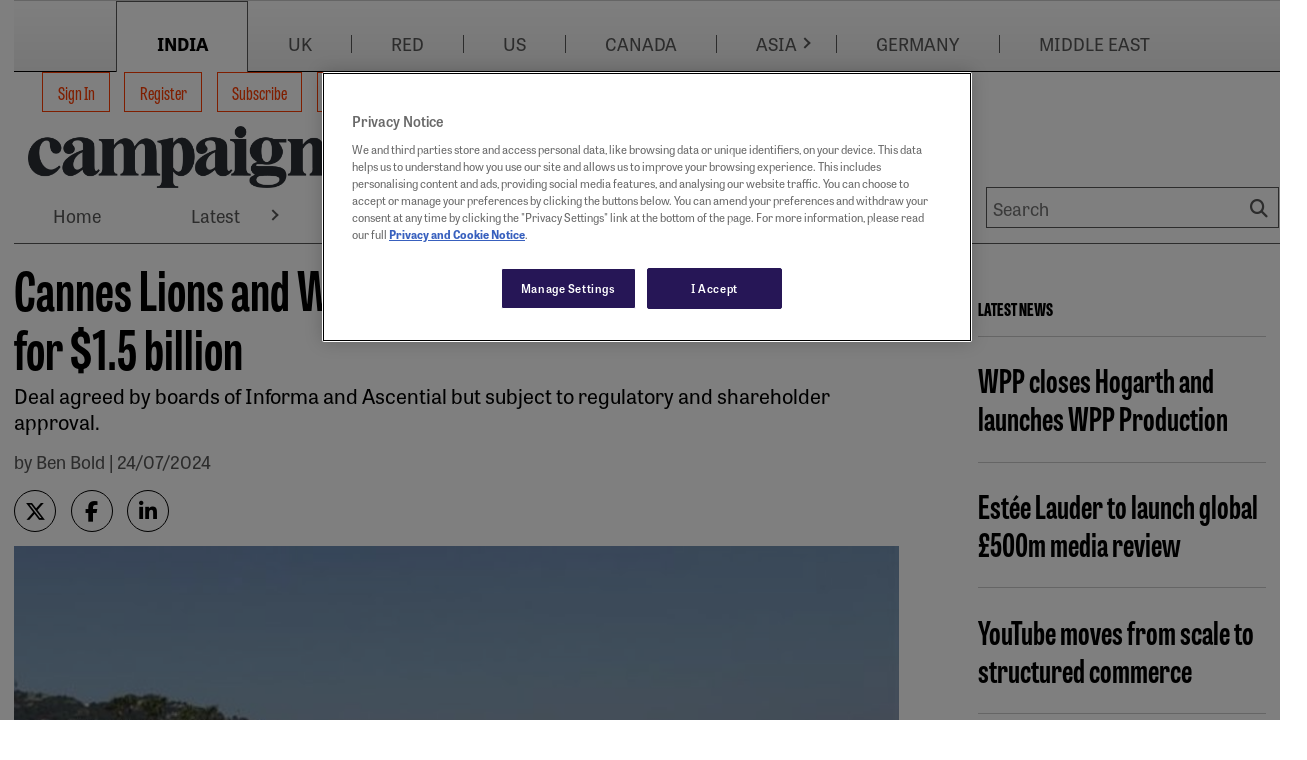

--- FILE ---
content_type: text/html; charset=utf-8
request_url: https://www.campaignindia.in/article/cannes-lions-and-warc-owner-ascential-to-be-acquired-for-1-5-billion/4cdcg8wcd6dhhydgx9nwrp23m3
body_size: 16655
content:
<!DOCTYPE html>
<html lang="en-US">

<head>
    <meta charset="utf-8">
    <title> Cannes Lions and Warc owner Ascential to be acquired for $1.5 billion</title>
    <meta name="viewport" content="width=device-width, initial-scale=1.0 shrink-to-fit=no" />
    <meta content=" Deal agreed by boards of Informa and Ascential but subject to regulatory and shareholder approval.&#xA;&#xA;" name="description" />
<meta content=" Cannes Lions and Warc owner Ascential to be acquired for $1.5 billion" property="og:title" />
<meta content=" Deal agreed by boards of Informa and Ascential but subject to regulatory and shareholder approval.&#xA;&#xA;" property="og:description" />
<meta content="https://www.campaignindia.in/media/default.jpg" property="og:image" />
<meta content="https://www.campaignindia.in/article/cannes-lions-and-warc-owner-ascential-to-be-acquired-for-1-5-billion/4cdcg8wcd6dhhydgx9nwrp23m3" property="og:url" />
<meta content="Campaign India" property="og:site_name" />
<meta content="en-US" property="og:locale" />
<meta content=" Cannes Lions and Warc owner Ascential to be acquired for $1.5 billion" name="twitter:title" />
<meta content=" Deal agreed by boards of Informa and Ascential but subject to regulatory and shareholder approval.&#xA;&#xA;" name="twitter:description" />
<meta content="https://www.campaignindia.in/article/cannes-lions-and-warc-owner-ascential-to-be-acquired-for-1-5-billion/4cdcg8wcd6dhhydgx9nwrp23m3" name="twitter:url" />
    

    <link rel="stylesheet" href="https://use.typekit.net/sye2cug.css">
    <style>
        :root {
            --base-color: #ffffff;
            --copy-color: #000000;
            --primary-color: #ff3d00;
            --recessive-color: #585858;
            --secondary-color: #ff3d00;
            --wpm-scroller-color: #c000ff;
            --pale-background-color: #eeeeee;
            --border-color: #cccccc;
            --pale-error-color: #d9f4ef;
            --confirmation-color: #007500;
            --error-color: #b60000;
            --middle-status-color: #101c56;
            --partner-color: #eeeeee;
            --standard-background-color: #ffffff;
            --highlight-background-color: #ffffff;
            --fontweight-a: 400;
            --fontweight-b: 700;
            --fontweight-c: 800;
            --fontweight-d: 800;
            --fontface-a: tablet-gothic-compressed;
            --fontface-b: tablet-gothic;
            --fontface-c: tablet-gothic-compressed;
            --fontface-d: tablet-gothic;
            --fontface-e: Georgia, Arial, sans-serif;
            --fontface-f: Tahoma, Arial;
            --fontsize-base: 18px;
            --fontsize-mobile-a: 0.8rem;
            --fontsize-mobile-b: 1rem;
            --fontsize-mobile-c: 1.15rem;
            --fontsize-mobile-d: 1.4rem;
            --fontsize-mobile-e: 1.4rem;
            --fontsize-mobile-f: 1.8rem;
            --fontsize-mobile-g: 2.4rem;
            --fontsize-desktop-a: 0.8rem;
            --fontsize-desktop-b: 1rem;
            --fontsize-desktop-c: 1.15rem;
            --fontsize-desktop-d: 1.8rem;
            --fontsize-desktop-e: 2.5rem;
            --fontsize-desktop-f: 3rem;
            --fontsize-desktop-g: 5rem;
            --lineheight-base: 1;
            --lineheight-mobile-a: 1.5;
            --lineheight-mobile-b: 1.5;
            --lineheight-mobile-c: 1.3;
            --lineheight-mobile-d: 1.2;
            --lineheight-mobile-e: 1.2;
            --lineheight-mobile-f: 1.2;
            --lineheight-mobile-g: 1.2;
            --lineheight-desktop-a: 1.5;
            --lineheight-desktop-b: 1.5;
            --lineheight-desktop-c: 1.3;
            --lineheight-desktop-d: 1.2;
            --lineheight-desktop-e: 1.1;
            --lineheight-desktop-f: 1.1;
            --lineheight-desktop-g: 1.1;
            --letterspacing: 0px;
            --siteWidth: 1300px;
            --spacing-base-mobile: 18px;
            --spacing-mobile-a: 0;
            --spacing-mobile-b: 0.3;
            --spacing-mobile-c: 0.8;
            --spacing-mobile-d: 0.8;
            --spacing-mobile-e: 1.4;
            --spacing-mobile-f: 2.2;
            --spacing-mobile-g: 3.3;
            --spacing-base-desktop: 18px;
            --spacing-desktop-a: 0;
            --spacing-desktop-b: 0.3;
            --spacing-desktop-c: 0.8;
            --spacing-desktop-d: 1.4;
            --spacing-desktop-e: 2.2;
            --spacing-desktop-f: 3.3;
            --spacing-desktop-g: 4.4;
        }
    </style>

    
    <link href="https://www.campaignindia.in/article/cannes-lions-and-warc-owner-ascential-to-be-acquired-for-1-5-billion/4cdcg8wcd6dhhydgx9nwrp23m3" rel="canonical" />
    <link rel="stylesheet" href="https://cdnjs.cloudflare.com/ajax/libs/font-awesome/6.7.1/css/all.min.css" integrity="sha512-5Hs3dF2AEPkpNAR7UiOHba+lRSJNeM2ECkwxUIxC1Q/FLycGTbNapWXB4tP889k5T5Ju8fs4b1P5z/iB4nMfSQ==" crossorigin="anonymous" referrerpolicy="no-referrer" />
    <link rel="stylesheet" href="https://cdnjs.cloudflare.com/ajax/libs/OwlCarousel2/2.3.4/assets/owl.carousel.min.css" integrity="sha512-tS3S5qG0BlhnQROyJXvNjeEM4UpMXHrQfTGmbQ1gKmelCxlSEBUaxhRBj/EFTzpbP4RVSrpEikbmdJobCvhE3g==" crossorigin="anonymous" referrerpolicy="no-referrer" />
    <link href="/HbmCoreTheme/css/core.css?v=2026-01-23-12" rel="stylesheet" type="text/css" />
    
    

    <script type="text/javascript" charset="utf-8">
    var ContentInfo = {
      "Site" : {
        "Domain" : "www.campaignindia.in",
        "Path" : "",
        "Name" : "Campaign India"
      },
      "AdInfo": {
        "AdZoneName" : "/HUB",
        "AdHostName" : "campaign.india-hk",
        "SiteCode" : "campaign.india-hk"
      },
      "Article" : {
        "Id" : "4cdcg8wcd6dhhydgx9nwrp23m3",
        "Gated" : "false",
        "Tags" : {
          "Access" : {
            "GroupId" : "4v1asxtsjsw0k3q1v0snjrqtxf",
            "TagIds" : "4bybmymk949ngzzbd3q83gaq5e",
            "TagLabels" : "Free content"
          }
        }
      },
	  "Access": {},
    }

    window.dataLayer = window.dataLayer || [];
    window.dataLayer.push(ContentInfo);
  </script>
    <script type="application/ld+json">
{ "error": "Invalid JSON content in SEO settings" }
</script>
<!-- Google Tag Manager -->
<script>(function(w,d,s,l,i){w[l]=w[l]||[];w[l].push({'gtm.start':
  new Date().getTime(),event:'gtm.js'});var f=d.getElementsByTagName(s)[0],
  j=d.createElement(s),dl=l!='dataLayer'?'&l='+l:'';j.async=true;j.src=
  'https://www.googletagmanager.com/gtm.js?id='+i+dl;f.parentNode.insertBefore(j,f);
  })(window,document,'script','dataLayer','GTM-M6V5WLP4');</script>
<!-- End Google Tag Manager -->

    
    <link href=/media/favicons/favicon-16x16.png rel="shortcut icon" type="image/x-icon" />
 
    
    <link href=/media/favicons/favicon-32x32.png rel="shortcut icon" type="image/x-icon" />
</head>

<body dir="ltr">
 <div id="outerWrap">
 
    

<div class="widget-container">

    <div class="skipToLink__container">
    
    
    
    
    
    <nav class="nestedNav" id="primaryNav" data-cy="">
        <ul class="topNav">
            
        </ul>
    </nav>
</div>

</div>

   

    <div id="container" class="page-main-content-tracked">

      <div id="advertTop">
        
                
                <div 
    class="commercialSlot" 
    id="top_banner1" 
    data-location-code="top_banner1" 
    data-location-target="lb1"
    data-desktop-sizes="728x90|970x90|970x250" 
    data-mobile-sizes="300x50|300x100"
></div>
            
      </div>
      
                
                <div 
    class="commercialSlot" 
    id="skyscraper_left" 
    data-location-code="skyscraper_left" 
    data-location-target="skin-left"
    data-desktop-sizes="288x900" 
    data-mobile-sizes=""
></div>
            
      
                
                <div 
    class="commercialSlot" 
    id="skyscraper_right" 
    data-location-code="skyscraper_right" 
    data-location-target="skin-right"
    data-desktop-sizes="288x901" 
    data-mobile-sizes=""
></div>
            

      <div id="wrap" class="clearfix">
        

<div class="widget-container">

    <div class="widget widget-liquid">
    <div class="widget-body">
        <style> #skyscraper_left,#skyscraper_right{
    z-index: 9999;
}
@media screen and (max-width : 556px) {
  .header__container{
    border: 0;
  }
}
</style>

    </div>
</div>

</div>


<div class="widget-container">

    











<header id="masthead" class="header">
    <div class="header__wrapper">
        
        <nav class="header__topNav" aria-label="Account Actions">
            <div class="header__brandMenu">
                
                
                <div id="brandMenu" class="brandSwitchingBar">
    
    <div class="brandSwitchingBar__inner">

        <!-- Mobile H2 toggle -->
        <h2 class="menuMobileTextForBrandNavbar"><span>Choose Campaign site</span></h2>

        <ul class="nav brandSwitchingBar__nav">
            
            
            
            
  <li class="primaryLink " data-cy="brand-menu">

    
    
    
    







<a href="https://www.campaignindia.in/" data-cy="india" 
 
     
    target="_self"  
    
    
    >
        
    
        INDIA 
    
        
</a>







    
    
    

  </li>


            
            
            
            
            
  <li class="primaryLink " data-cy="brand-menu">

    
    
    
    







<a href="https://www.campaignlive.co.uk/" data-cy="uk" 
 
     
    target="_blank"  
    
        rel="noopener noreferrer"
    
    
    >
        
    
        UK 
    
        
</a>







    
    
    

  </li>


            
            
            
            
            
  <li class="primaryLink " data-cy="brand-menu">

    
    
    
    







<a href="https://www.campaign.red/" data-cy="red" 
 
     
    target="_blank"  
    
        rel="noopener noreferrer"
    
    
    >
        
    
        RED 
    
        
</a>







    
    
    

  </li>


            
            
            
            
            
  <li class="primaryLink " data-cy="brand-menu">

    
    
    
    







<a href="https://www.campaignlive.com/" data-cy="us" 
 
     
    target="_blank"  
    
        rel="noopener noreferrer"
    
    
    >
        
    
        US 
    
        
</a>







    
    
    

  </li>


            
            
            
            
            
  <li class="primaryLink " data-cy="brand-menu">

    
    
    
    







<a href="https://www.campaigncanada.ca/" data-cy="canada" 
 
     
    target="_blank"  
    
        rel="noopener noreferrer"
    
    
    >
        
    
        CANADA 
    
        
</a>







    
    
    

  </li>


            
            
            
            
            
  <li class="primaryLink  dropdown" data-cy="brand-menu">

    
    
    
    







<a href="https://www.campaignasia.com/" data-cy="asia" 
 
     
    target="_blank"  
    
        rel="noopener noreferrer"
    
    
    >
        
    
        ASIA 
    
        
</a>



    
    
    
    
        
            
            
    
    
    
        <div class="arrowIconClass">
        <a href="#" class="arrowIcon" aria-expanded="false" aria-controls="Features-sub-nav"> <i></i></a>
        </div>
    





    
    
    
      

      
      
        
          
          

      
      
        <nav class="subNav">
          <ul>
            
            
              
                  
                  
  <li class="primaryLink " data-cy="">

    
    
    
    







<a href="https://www.campaignchina.com/" data-cy="china" 
 
     
    target="_self"  
    
    
    >
        
    
        China 
    
        
</a>







    
    
    

  </li>


              
          
              
                  
                  
  <li class="primaryLink " data-cy="">

    
    
    
    







<a href="https://www.campaignasia.com/" data-cy="asia-pacific" 
 
     
    target="_self"  
    
    
    >
        
    
        Asia-Pacific 
    
        
</a>







    
    
    

  </li>


              
          
              
                  
                  
  <li class="primaryLink " data-cy="">

    
    
    
    







<a href="https://www.campaignindonesia.id/" data-cy="indonesia" 
 
     
    target="_self"  
    
    
    >
        
    
        Indonesia 
    
        
</a>







    
    
    

  </li>


              
          
              
                  
                  
  <li class="primaryLink " data-cy="">

    
    
    
    







<a href="https://www.campaignjapan.com/" data-cy="japan" 
 
     
    target="_self"  
    
    
    >
        
    
        Japan 
    
        
</a>







    
    
    

  </li>


              
          
          </ul>
        </nav>
      

    

  </li>


            
            
            
            
            
  <li class="primaryLink " data-cy="brand-menu">

    
    
    
    







<a href="https://campaigngermany.de/" data-cy="germany" 
 
     
    target="_self"  
    
    
    >
        
    
        GERMANY 
    
        
</a>







    
    
    

  </li>


            
            
            
            
            
  <li class="primaryLink " data-cy="brand-menu">

    
    
    
    







<a href="https://campaignme.com/" data-cy="middle east" 
 
     
    target="_self"  
    
    
    >
        
    
        MIDDLE EAST 
    
        
</a>







    
    
    

  </li>


            
            
        </ul>
    </div>
</div>
            </div>
        </nav>
        
        <div class="header__container">
            <div class="header__mobileNav">
                <div class="header__mobileLogo">
                    







	
		<figure class="figure  ">
			<a href="https://www.campaignindia.in/" target="_self">
				<img src="https://www.campaignindia.in/media/mediafields/Image/45rvfpm0nba99r3xhqw77yr8c7/06fe2752.png" class="figure-img img-fluid"
					alt="Campaign India" />
			</a>
			
		</figure>
	

                </div>
                <button type="button" class="header__mobileSearchToggle" aria-label="Show search field"></button>
                <button type="button" class="header__mobileNavToggle" aria-label="Open menu"></button>
            </div>
            <div class="header__container--inner">
                <div class="header__logoWithNav ">
                    <div class="header__brandLogo">
                        







	
		<figure class="figure  ">
			<a href="https://www.campaignindia.in/" target="_self">
				<img src="https://www.campaignindia.in/media/mediafields/Image/45rvfpm0nba99r3xhqw77yr8c7/06fe2752.png" class="figure-img img-fluid"
					alt="Campaign India" />
			</a>
			
		</figure>
	

                    </div>
                    
                    
                    <!-- TEMPLATE: Menu-SiteMenu.liquid -->
<nav id="siteMenu">
    <ul class="nav">
		
		
		
		
		
			
  <li class="primaryLink " data-cy="site-menu">

    
    
    
    




    
    
       
    
    
        <form action="/OrchardCore.Users/ExternalAuthentications/ExternalLogin" method="post" class="form-horizontal no-multisubmit d-inline">
            <input name="__RequestVerificationToken" type="hidden" value="CfDJ8OrSrT2gHapGsYxzbSbnPI1TZKuuugjOF-MmL1GpGatU2GtYk4nio_HDG8D9K5UJ_A7yn2JMjIQIiyf5qLvG0zH6P8vjETnSOTyefLw-w5YmANFISyOPx-fg3gLWia05VT6pWYZPtxezqPuk62bWvL8" />
            <input type="hidden" name="provider" value="OpenIdConnect" />
            <input type="hidden" name="returnUrl" value="/article/cannes-lions-and-warc-owner-ascential-to-be-acquired-for-1-5-billion/4cdcg8wcd6dhhydgx9nwrp23m3" />
            <button type="submit" 
                    class="btn btn-link nav-link" 
                    title="Log in using your external account">
                Sign In
            </button>
        </form>
    




    
    
    

  </li>


		
		
		
		
		
		
			
  <li class="primaryLink " data-cy="site-menu">

    
    
    
    




  



  
    <a class="nav-link" href="https://www.campaignindia.in/register/basic">
      Register
    </a>
  


    
    
    

  </li>


		
		
		
		
		
		
			
  <li class="primaryLink " data-cy="site-menu">

    
    
    
    





<a href="/subscribe"
    >
    Subscribe 
</a>



    
    
    

  </li>


		
		
		
		
		
		
			
  <li class="primaryLink " data-cy="site-menu">

    
    
    
    





<a href="/bulletins"
    >
    Bulletins sign-up 
</a>



    
    
    

  </li>


		
		
	</ul>
</nav>
                    
                    
                    <div class="header__brandMenuSticky">
                    
                    
                        <div id="brandMenu" class="brandSwitchingBar">
    
    <div class="brandSwitchingBar__inner">

        <!-- Mobile H2 toggle -->
        <h2 class="menuMobileTextForBrandNavbar"><span>Choose Campaign site</span></h2>

        <ul class="nav brandSwitchingBar__nav">
            
            
            
            
  <li class="primaryLink " data-cy="brand-menu">

    
    
    
    







<a href="https://www.campaignindia.in/" data-cy="india" 
 
     
    target="_self"  
    
    
    >
        
    
        INDIA 
    
        
</a>







    
    
    

  </li>


            
            
            
            
            
  <li class="primaryLink " data-cy="brand-menu">

    
    
    
    







<a href="https://www.campaignlive.co.uk/" data-cy="uk" 
 
     
    target="_blank"  
    
        rel="noopener noreferrer"
    
    
    >
        
    
        UK 
    
        
</a>







    
    
    

  </li>


            
            
            
            
            
  <li class="primaryLink " data-cy="brand-menu">

    
    
    
    







<a href="https://www.campaign.red/" data-cy="red" 
 
     
    target="_blank"  
    
        rel="noopener noreferrer"
    
    
    >
        
    
        RED 
    
        
</a>







    
    
    

  </li>


            
            
            
            
            
  <li class="primaryLink " data-cy="brand-menu">

    
    
    
    







<a href="https://www.campaignlive.com/" data-cy="us" 
 
     
    target="_blank"  
    
        rel="noopener noreferrer"
    
    
    >
        
    
        US 
    
        
</a>







    
    
    

  </li>


            
            
            
            
            
  <li class="primaryLink " data-cy="brand-menu">

    
    
    
    







<a href="https://www.campaigncanada.ca/" data-cy="canada" 
 
     
    target="_blank"  
    
        rel="noopener noreferrer"
    
    
    >
        
    
        CANADA 
    
        
</a>







    
    
    

  </li>


            
            
            
            
            
  <li class="primaryLink  dropdown" data-cy="brand-menu">

    
    
    
    







<a href="https://www.campaignasia.com/" data-cy="asia" 
 
     
    target="_blank"  
    
        rel="noopener noreferrer"
    
    
    >
        
    
        ASIA 
    
        
</a>



    
    
    
    
        
            
            
    
    
    
        <div class="arrowIconClass">
        <a href="#" class="arrowIcon" aria-expanded="false" aria-controls="Features-sub-nav"> <i></i></a>
        </div>
    





    
    
    
      

      
      
        
          
          

      
      
        <nav class="subNav">
          <ul>
            
            
              
                  
                  
  <li class="primaryLink " data-cy="">

    
    
    
    







<a href="https://www.campaignchina.com/" data-cy="china" 
 
     
    target="_self"  
    
    
    >
        
    
        China 
    
        
</a>







    
    
    

  </li>


              
          
              
                  
                  
  <li class="primaryLink " data-cy="">

    
    
    
    







<a href="https://www.campaignasia.com/" data-cy="asia-pacific" 
 
     
    target="_self"  
    
    
    >
        
    
        Asia-Pacific 
    
        
</a>







    
    
    

  </li>


              
          
              
                  
                  
  <li class="primaryLink " data-cy="">

    
    
    
    







<a href="https://www.campaignindonesia.id/" data-cy="indonesia" 
 
     
    target="_self"  
    
    
    >
        
    
        Indonesia 
    
        
</a>







    
    
    

  </li>


              
          
              
                  
                  
  <li class="primaryLink " data-cy="">

    
    
    
    







<a href="https://www.campaignjapan.com/" data-cy="japan" 
 
     
    target="_self"  
    
    
    >
        
    
        Japan 
    
        
</a>







    
    
    

  </li>


              
          
          </ul>
        </nav>
      

    

  </li>


            
            
            
            
            
  <li class="primaryLink " data-cy="brand-menu">

    
    
    
    







<a href="https://campaigngermany.de/" data-cy="germany" 
 
     
    target="_self"  
    
    
    >
        
    
        GERMANY 
    
        
</a>







    
    
    

  </li>


            
            
            
            
            
  <li class="primaryLink " data-cy="brand-menu">

    
    
    
    







<a href="https://campaignme.com/" data-cy="middle east" 
 
     
    target="_self"  
    
    
    >
        
    
        MIDDLE EAST 
    
        
</a>







    
    
    

  </li>


            
            
        </ul>
    </div>
</div>
                    </div>
                    
                </div>
                
                <div class="header__siteLogo">
                    







	
		<figure class="figure  ">
			<a href="https://www.campaignindia.in/" target="_self">
				<img src="https://www.campaignindia.in/media/mediafields/Image/45rvfpm0nba99r3xhqw77yr8c7/06fe2752.png" class="figure-img img-fluid"
					alt="Campaign India" />
			</a>
			
		</figure>
	

                </div>
                <div class="header__mainMenu">
                
                    
                    
<nav class="nestedNav" id="primaryNav" data-cy="accountNav">
<ul class="topNav">
    
        
        
  <li class="primaryLink " data-cy="main-menu">

    
    
    
    







<a href="https://www.campaignindia.in/" data-cy="home" 
 
     
    target="_self"  
    
    
    >
        
    
        Home 
    
        
</a>







    
    
    

  </li>


    
        
        
  <li class="primaryLink  dropdown" data-cy="main-menu">

    
    
    
    







<a href="https://www.campaignindia.in/latest" data-cy="latest" 
 
     
    
    
    >
        
    
        Latest 
    
        
</a>



    
    
    
    
        
            
            
    
    
    
        <div class="arrowIconClass">
        <a href="#" class="arrowIcon" aria-expanded="false" aria-controls="Features-sub-nav"> <i></i></a>
        </div>
    





    
    
    
      

      
      
        
          
          

      
      
        <nav class="subNav">
          <ul>
            
            
              
                  
                  
  <li class="primaryLink " data-cy="">

    
    
    
    







<a href="https://www.campaignindia.in/latest/account-moves" data-cy="account moves" 
 
     
    target="_self"  
    
    
    >
        
    
        Account Moves 
    
        
</a>







    
    
    

  </li>


              
          
              
                  
                  
  <li class="primaryLink " data-cy="">

    
    
    
    







<a href="https://www.campaignindia.in/latest/new-campaigns" data-cy="new campaigns" 
 
     
    
    
    >
        
    
        New Campaigns 
    
        
</a>







    
    
    

  </li>


              
          
              
                  
                  
  <li class="primaryLink " data-cy="">

    
    
    
    







<a href="https://www.campaignindia.in/latest/new-launches" data-cy="new launches" 
 
     
    target="_self"  
    
    
    >
        
    
        New Launches 
    
        
</a>







    
    
    

  </li>


              
          
              
                  
                  
  <li class="primaryLink " data-cy="">

    
    
    
    







<a href="https://www.campaignindia.in/latest/people-moves" data-cy="people moves" 
 
     
    
    
    >
        
    
        People Moves 
    
        
</a>







    
    
    

  </li>


              
          
          </ul>
        </nav>
      

    

  </li>


    
        
        
  <li class="primaryLink  dropdown" data-cy="main-menu">

    
    
    
    







<a href="https://www.campaignindia.in/news" data-cy="news" 
 
     
    
    
    >
        
    
        News 
    
        
</a>



    
    
    
    
        
            
            
    
    
    
        <div class="arrowIconClass">
        <a href="#" class="arrowIcon" aria-expanded="false" aria-controls="Features-sub-nav"> <i></i></a>
        </div>
    





    
    
    
      

      
      
        
          
          

      
      
        <nav class="subNav">
          <ul>
            
            
              
                  
                  
  <li class="primaryLink " data-cy="">

    
    
    
    







<a href="https://www.campaignindia.in/news/agencies" data-cy="agencies" 
 
     
    target="_self"  
    
    
    >
        
    
        Agencies 
    
        
</a>







    
    
    

  </li>


              
          
              
                  
                  
  <li class="primaryLink " data-cy="">

    
    
    
    







<a href="https://www.campaignindia.in/news/brands" data-cy="brands" 
 
     
    target="_self"  
    
    
    >
        
    
        Brands 
    
        
</a>







    
    
    

  </li>


              
          
              
                  
                  
  <li class="primaryLink " data-cy="">

    
    
    
    







<a href="https://www.campaignindia.in/news/creators" data-cy="creators" 
 
     
    
    
    >
        
    
        Creators 
    
        
</a>







    
    
    

  </li>


              
          
              
                  
                  
  <li class="primaryLink " data-cy="">

    
    
    
    







<a href="https://www.campaignindia.in/news/digital" data-cy="digital" 
 
     
    
    
    >
        
    
        Digital 
    
        
</a>







    
    
    

  </li>


              
          
              
                  
                  
  <li class="primaryLink " data-cy="">

    
    
    
    







<a href="https://www.campaignindia.in/news/media" data-cy="media" 
 
     
    
    
    >
        
    
        Media 
    
        
</a>







    
    
    

  </li>


              
          
              
                  
                  
  <li class="primaryLink " data-cy="">

    
    
    
    







<a href="https://www.campaignindia.in/news/pr" data-cy="pr" 
 
     
    
    
    >
        
    
        PR 
    
        
</a>







    
    
    

  </li>


              
          
              
                  
                  
  <li class="primaryLink " data-cy="">

    
    
    
    







<a href="https://www.campaignindia.in/news/regional" data-cy="regional" 
 
     
    
    
    >
        
    
        Regional 
    
        
</a>







    
    
    

  </li>


              
          
              
                  
                  
  <li class="primaryLink " data-cy="">

    
    
    
    







<a href="https://www.campaignindia.in/news/sports" data-cy="sports" 
 
     
    
    
    >
        
    
        Sports 
    
        
</a>







    
    
    

  </li>


              
          
              
                  
                  
  <li class="primaryLink " data-cy="">

    
    
    
    







<a href="https://www.campaignindia.in/news/technology" data-cy="technology" 
 
     
    
    
    >
        
    
        Technology 
    
        
</a>







    
    
    

  </li>


              
          
          </ul>
        </nav>
      

    

  </li>


    
        
        
  <li class="primaryLink  dropdown" data-cy="main-menu">

    
    
    
    







<a href="https://www.campaignindia.in/in-depth" data-cy="in-depth" 
 
     
    
    
    >
        
    
        In-Depth 
    
        
</a>



    
    
    
    
        
            
            
    
    
    
        <div class="arrowIconClass">
        <a href="#" class="arrowIcon" aria-expanded="false" aria-controls="Features-sub-nav"> <i></i></a>
        </div>
    





    
    
    
      

      
      
        
          
          

      
      
        <nav class="subNav">
          <ul>
            
            
              
                  
                  
  <li class="primaryLink " data-cy="">

    
    
    
    







<a href="https://www.campaignindia.in/in-depth/features" data-cy="features" 
 
     
    
    
    >
        
    
        Features 
    
        
</a>







    
    
    

  </li>


              
          
              
                  
                  
  <li class="primaryLink " data-cy="">

    
    
    
    







<a href="https://www.campaignindia.in/in-depth/industry-reports" data-cy="industry reports" 
 
     
    
    
    >
        
    
        Industry Reports 
    
        
</a>







    
    
    

  </li>


              
          
              
                  
                  
  <li class="primaryLink " data-cy="">

    
    
    
    







<a href="https://www.campaignindia.in/in-depth/interviews" data-cy="interviews" 
 
     
    target="_self"  
    
    
    >
        
    
        Interviews 
    
        
</a>







    
    
    

  </li>


              
          
              
                  
                  
  <li class="primaryLink " data-cy="">

    
    
    
    







<a href="https://www.campaignindia.in/in-depth/the-big-question" data-cy="the big question" 
 
     
    
    
    >
        
    
        The Big Question 
    
        
</a>







    
    
    

  </li>


              
          
          </ul>
        </nav>
      

    

  </li>


    
        
        
  <li class="primaryLink  dropdown" data-cy="main-menu">

    
    
    
    







<a href="https://www.campaignindia.in/opinion" data-cy="opinion" 
 
     
    target="_self"  
    
    
    >
        
    
        Opinion 
    
        
</a>



    
    
    
    
        
            
            
    
    
    
        <div class="arrowIconClass">
        <a href="#" class="arrowIcon" aria-expanded="false" aria-controls="Features-sub-nav"> <i></i></a>
        </div>
    





    
    
    
      

      
      
        
          
          

      
      
        <nav class="subNav">
          <ul>
            
            
              
                  
                  
  <li class="primaryLink " data-cy="">

    
    
    
    







<a href="https://www.campaignindia.in/opinion/brands" data-cy="brands" 
 
     
    target="_self"  
    
    
    >
        
    
        Brands 
    
        
</a>







    
    
    

  </li>


              
          
              
                  
                  
  <li class="primaryLink " data-cy="">

    
    
    
    







<a href="https://www.campaignindia.in/opinion/creative" data-cy="creative" 
 
     
    target="_self"  
    
    
    >
        
    
        Creative 
    
        
</a>







    
    
    

  </li>


              
          
              
                  
                  
  <li class="primaryLink " data-cy="">

    
    
    
    







<a href="https://www.campaignindia.in/opinion/media" data-cy="media" 
 
     
    target="_self"  
    
    
    >
        
    
        Media 
    
        
</a>







    
    
    

  </li>


              
          
              
                  
                  
  <li class="primaryLink " data-cy="">

    
    
    
    







<a href="https://www.campaignindia.in/opinion/people-and-culture" data-cy="people &amp; culture" 
 
     
    target="_self"  
    
    
    >
        
    
        People &amp; Culture 
    
        
</a>







    
    
    

  </li>


              
          
              
                  
                  
  <li class="primaryLink " data-cy="">

    
    
    
    







<a href="https://www.campaignindia.in/opinion/pr" data-cy="pr" 
 
     
    target="_self"  
    
    
    >
        
    
        PR 
    
        
</a>







    
    
    

  </li>


              
          
              
                  
                  
  <li class="primaryLink " data-cy="">

    
    
    
    







<a href="https://www.campaignindia.in/opinion/technology" data-cy="technology" 
 
     
    target="_self"  
    
    
    >
        
    
        Technology 
    
        
</a>







    
    
    

  </li>


              
          
          </ul>
        </nav>
      

    

  </li>


    
        
        
  <li class="primaryLink " data-cy="main-menu">

    
    
    
    







<a href="https://www.campaignindia.in/the-work" data-cy="the work" 
 
     
    target="_self"  
    
    
    >
        
    
        The Work 
    
        
</a>







    
    
    

  </li>


    
        
        
  <li class="primaryLink  dropdown" data-cy="main-menu">

    
    
    
    







<a href="https://www.campaignindia.in/podcasts" data-cy="podcasts" 
 
     
    target="_self"  
    
    
    >
        
    
        Podcasts 
    
        
</a>



    
    
    
    
        
            
            
    
    
    
        <div class="arrowIconClass">
        <a href="#" class="arrowIcon" aria-expanded="false" aria-controls="Features-sub-nav"> <i></i></a>
        </div>
    





    
    
    
      

      
      
        
          
          

      
      
        <nav class="subNav">
          <ul>
            
            
              
                  
                  
  <li class="primaryLink " data-cy="">

    
    
    
    







<a href="https://www.campaignindia.in/podcasts/agency-architect" data-cy="agency architect" 
 
     
    target="_self"  
    
    
    >
        
    
        Agency Architect 
    
        
</a>







    
    
    

  </li>


              
          
              
                  
                  
  <li class="primaryLink " data-cy="">

    
    
    
    







<a href="https://www.campaignindia.in/podcasts/big-brand-bets" data-cy="big brand bets" 
 
     
    target="_self"  
    
    
    >
        
    
        Big Brand Bets 
    
        
</a>







    
    
    

  </li>


              
          
              
                  
                  
  <li class="primaryLink " data-cy="">

    
    
    
    







<a href="https://www.campaignindia.in/podcasts/campaign-unscripted" data-cy="campaign unscripted" 
 
     
    target="_self"  
    
    
    >
        
    
        Campaign Unscripted 
    
        
</a>







    
    
    

  </li>


              
          
          </ul>
        </nav>
      

    

  </li>


    
        
        
  <li class="primaryLink " data-cy="main-menu">

    
    
    
    







<a href="https://www.campaignindia.in/events" data-cy="events" 
 
     
    target="_self"  
    
    
    >
        
    
        Events 
    
        
</a>







    
    
    

  </li>


    
</ul>
</nav>
                    
                    <div class="header__siteSearch">
                        <form action="/search" class="header__siteSearch__searchForm" id="topSearchForm" method="get">
                            <div class="header__siteSearch__searchFields">
                                <label for="searchPhrase">Search</label>
                                <input class="header__siteSearch__searchPhrase" id="searchPhrase" data-cy="searchPhrase" name="Terms"
                                    placeholder="Search" type="text" value="">
                                <button type="submit" data-cy="headerSearch" class="header__siteSearch__searchSubmit"
                                    aria-label="Search">Search</button>
                            </div>
                        </form>
                    </div>
                    
                </div>
                
            </div>
        </div>
        
    </div>
</header>
</div>

      </div>
      

<div class="article article--template" data-cy="article">

<section class="flow" ><div class="widget widget-size-100 widget-align-justify"><section class="container container--contained  widget-size-100 widget-align-justify container--padded" style="background-color:transparent"><section class="flow" ><div class="widget widget-size-75 widget-align-justify"><section class="container container--contained  widget-size-75 widget-align-justify" style="background-color:transparent"><section class="flow" ><div class="widget widget-size-100 widget-align-justify"><section id="main">
	
	
	
	

	<article class="articleDetail" data-cy="articleDetail">
		
		
		
		<div class="">
			<div class="">
				
			</div>
			<header>
				<h1 data-cy="articleHeading">Cannes Lions and Warc owner Ascential to be acquired for $1.5 billion</h1>

				
				<p class="summary" data-cy="articleSummary">Deal agreed by boards of Informa and Ascential but subject to regulatory and shareholder approval.&#xA;&#xA;</p>
				

				

				



				<p class="byline">
					

					
					
					
					
					
					by
					
					
					
					
						<span class="authorName" data-cy="articleAuthor">Ben Bold</span>
						
					
					
					
					

					
					
					

					
					
					|
					

					
					
					<span data-cy="articleDate">24/07/2024</span>
					

					
				</p>
			</header>

			<!-- To Do: Share to Links(Pending) -->
			<div class="SocialMediaPaywall">
				<aside class="socialTools">
					<ul class="socialShare">
						
						
						
						

						<li class="socialShare__item">
							<a data-cy="articleTwitter"
							   href="https://twitter.com/intent/tweet?text=Cannes&#x2B;Lions&#x2B;and&#x2B;Warc&#x2B;owner&#x2B;Ascential&#x2B;to&#x2B;be&#x2B;acquired&#x2B;for&#x2B;%241.5&#x2B;billion&url=https%3A%2F%2Fwww.campaignindia.in%2Farticle%2Fcannes-lions-and-warc-owner-ascential-to-be-acquired-for-1-5-billion%2F4cdcg8wcd6dhhydgx9nwrp23m3"
							   target="_blank"
							   class="fa-brands fa-x-twitter"
							   rel="noopener noreferrer"
							   aria-label="Share on Twitter">
								Share article on Twitter
							</a>
						</li>

						<li class="socialShare__item">
							<a data-cy="articleFacebook"
							   href="https://www.facebook.com/sharer/sharer.php?u=https%3A%2F%2Fwww.campaignindia.in%2Farticle%2Fcannes-lions-and-warc-owner-ascential-to-be-acquired-for-1-5-billion%2F4cdcg8wcd6dhhydgx9nwrp23m3"
							   target="_blank"
							   class="fa-brands fa-facebook-f"
							   rel="noopener noreferrer"
							   aria-label="Share on Facebook">
								Share article on Facebook
							</a>
						</li>

						<li class="socialShare__item">
							<a data-cy="articleLinkedin"
							   href="https://www.linkedin.com/sharing/share-offsite/?url=https%3A%2F%2Fwww.campaignindia.in%2Farticle%2Fcannes-lions-and-warc-owner-ascential-to-be-acquired-for-1-5-billion%2F4cdcg8wcd6dhhydgx9nwrp23m3"
							   target="_blank"
							   class="fa-brands fa-linkedin-in"
							   rel="noopener noreferrer"
							   aria-label="Share on LinkedIn">
								Share article on LinkedIn
							</a>
						</li>
					</ul>

				</aside>
			</div>

			
			
			

			

			


			
			
			
			


			

			
			
			

			
			
			
			
			
			
			

			

			

			
			
			
			




	<figure class="imageAsset">
		
		<img src="/media/CIN/Cnnes.jpg" alt="" srcset="
						/media/CIN/Cnnes.jpg?width=300 300w, 
						/media/CIN/Cnnes.jpg?width=460 460w, 
						/media/CIN/Cnnes.jpg?width=750 750w, 
						/media/CIN/Cnnes.jpg?width=1248 1248w, 
						/media/CIN/Cnnes.jpg?width=1272 1272w, 
						/media/CIN/Cnnes.jpg?width=1600 1600w" sizes="(min-width: px) px, 
							(min-width: 768px) 500px, 
							(min-width: 480px) 750px, 
							(min-width: 320px) 460px, 
							(min-width: 0px) 300px" data-cy="articleImage" />
		
			<figcaption class="imageAsset__container">
				
					<span class="imageAsset__caption">Cannes Lions: takes place on the French Riviera.</span>
					<hr class="imageAsset__hr" />
				
				
			</figcaption>
		
	</figure>

			
			

			
			
			
			
			<div id="articleBody" class="ArticleBodyPaywall" data-cy="articleBody">
				


        <div class="split-part-1" style="margin-bottom: 20px;">
            <p>
	Ascential, the owner of Cannes Lions and Warc, is to be acquired by publisher and events group Informa for a cash offer of $1.5 billion (&pound;1.16 billion).</p>
<p>
	The boards of both Ascential and Informa have agreed to the terms of a recommended offer of 568p per share. It values the company at&nbsp;$1.5 billion&nbsp;(&pound;1.16 billion) &ldquo;on a fully diluted basis&rdquo;.</p>
        </div>
<div></div>            <div class="split-part-2">
                
<p>
	Shares in Ascential closed yesterday at 446.8p, a rise of more than 20%. Today&rsquo;s news of the agreement has sent the share price up 26% to 564.5p at the time of writing.</p>
<p>
	Informa is a FTSE 100-listed British-owned publisher, business intelligence and exhibitions group that owns some of the biggest exhibition properties in the world, including the Fort Lauderdale Boat Show and Arab Health. Informa said it expects significant revenue opportunities from the acquisition, including via cross-selling and expansion into fast-growth economies where it has a foothold; around $15.5 million in annual cost savings; and efficiency improvements by combining Ascential with its operating platform.&nbsp;</p>
<p>
	Ascential, which was previously known as Emap, is a FTSE 250 company that owns Cannes Lions Festival of Creativity and financial conference Money 20/20. The Cannes Lions division generated revenues of $169.3 million and an adjusted Ebitda of $71.88 million for the year ending 2023. It comprises Cannes Lions (which earned $130.5 million in revenues in 2023), Warc $29.72 million, Contagious $7.7 million and Acuity Pricing $5.17 million.</p>
<p>
	It generates revenues from delegates, sponsorship and award entries. It also owns first-party data that the festival has accrued during its 70-year history, which it said has &ldquo;allowed it to develop new products that offer valuable data, analytics and insights to customers on a subscription basis&rdquo;. Cannes Lions also sells advisory services around creative marketing and effectiveness.</p>
<p>
	Last year,&nbsp;<a href="https://www.campaignlive.co.uk/article/omnicom-makes-biggest-ever-acquisition-900m-deal-ascentials-flywheel/1845623" rel="noopener" target="_blank">the business sold digital commerce business Flywheel to ad group Omnicom in a deal worth $900 m</a><a href="http://www.campaignlive.co.uk/article/omnicom-makes-biggest-ever-acquisition-900m-deal-ascentials-flywheel/1845623" target="_blank">illion,</a> marking the US agency group&rsquo;s largest acquisition in its history. In another deal, it sold its fashion trends business WGSN to private equity firm Apax Partners. In January 2023, it announced plans to spin off its digital commerce arm.</p>
<p>
	Stephen Carter, chief executive of Informa, said the company was &quot;in the business of creating, nurturing and growing world-class B2B brands.&quot;</p>
<p>
	He continued: &quot;Lions and Money20/20 are outstanding examples of such brands. Combined, we can expand them into more sectors, accelerate growth and take advantage of new opportunities.</p>
<p>
	&quot;Informa has the operating platform and capacity. We have international reach into growth sectors. We have IIRIS, our first-party data platform, and we have an understanding of both the fintech and marketing sectors.</p>
<div>
	<p>
		&quot;These strengths make us ideally placed to capture the growth and acceleration opportunities available to both Lions and Money 20/20.&quot;</p>
	<p>
		Philip Thomas, Ascential&rsquo;s chief executive, added that he was &quot;proud of all of Ascential&#39;s brands, and the people who work so hard to deliver for them every day&quot;.</p>
	<p>
		He added: &quot;Our two divisions, Lions and Money20/20, have transformed how our customers around the world experience events, and benefit from both digital intelligence and advisory services. The value our businesses bring to their respective industries is clear, as is the regard in which they are held by Informa.</p>
	<p>
		&ldquo;Informa is a highly respected business, famed for its expertise in B2B events, strong, ethical culture and commitment to innovation. This offer will not only deliver substantial value for our shareholders but also, together with Informa&#39;s international footprint and extensive capabilities in data and analytics, will unlock further growth opportunities for our brands and our people.&quot;</p>
	<p>
		The deal is subject to regulatory approval, as well as agreement from both companies&rsquo; shareholders &ndash; &ldquo;the requisite majority of [Informa&rsquo;s] scheme shareholders at the court meeting and Ascential shareholders at the general meeting&rdquo;.</p>
	<p>
		An analyst note issued by HSBC yesterday said of the then-prospective deal that &ldquo;one of the key investor debates around Ascential was whether it had the scale to remain independent in a sector that has drawn considerable interest from private equity and trade buyers&rdquo;.</p>
</div>
<p>
	&nbsp;</p>

            </div>


			</div>

			
			
			

			


			
			

			
			


			

			



			

			
			

			

			
			


		</div>
	</article>
</section>
</div><div class="widget widget-size-100 widget-align-justify">         <article class="widget  ">
                <div class="container">


<section class="contentListContainer contentListContainer--grid articleModule genericModule" data-cy="contentListContainer--grid">

    <!-- Render Header Field -->
        <header class="widget__title">
            <h2 style="text-align: justify; margin-right: 0; margin-bottom: 0; margin-left: 0; padding: 0; border: 0; outline: 0; font-size: 1.11111rem; vertical-align: middle; background-image: initial; background-position: initial; background-size: initial; background-repeat: initial; background-attachment: initial; background-origin: initial; background-clip: initial; line-height: 1.16; text-transform: uppercase; color: rgba(28, 28, 28, 1); display: table-cell; height: 70px; width: 825px; font-family: Lato, &quot;Noto Sans CJK JP&quot;, &quot;Noto Sans SC&quot;, Helvetica, Arial, &quot;Hiragino Kaku Gothic&quot;, Osaka, Meiryo, &quot;MS PGothic&quot;, &quot;PingFang SC&quot;, &quot;Heiti SC&quot;, &quot;Apple LiGothic&quot;, &quot;Microsoft YaHei&quot;, SimHei, NSimSun, sans-serif">Related Articles</h2>
        </header>

    <div class="item-count" aria-hidden="true"></div>

    <div class="contentList contentList--grid">
            <div class="contentList__item contentList__item--imageleft" data-cy="contentList__item">

                <div class="contentList__copy text-black">
                    <a href="https://www.campaignindia.in/article/omnicom-reveals-huge-agency-shake-up-unveils-new-leadership-cuts-4-000-jobs/4e9ht4dq61nxjyb54k45a2kbc8"   class="storyLink">
                        <h3>
Omnicom reveals huge agency shake-up, unveils new leadership, cuts 4,000 jobs                        </h3>

                            <figure class="contentList__image contentList__image--left">
                                <img src="https://www.campaignindia.in/media/mediafields/ArticleImage/1dab740d.jpg"
                                     srcset="https://www.campaignindia.in/media/mediafields/ArticleImage/1dab740d.jpg?width=300 300w,
                                             https://www.campaignindia.in/media/mediafields/ArticleImage/1dab740d.jpg?width=460 460w,
                                             https://www.campaignindia.in/media/mediafields/ArticleImage/1dab740d.jpg?width=750 750w,
                                             https://www.campaignindia.in/media/mediafields/ArticleImage/1dab740d.jpg?width=1248 1248w,
                                             https://www.campaignindia.in/media/mediafields/ArticleImage/1dab740d.jpg?width=1272 1272w,
                                             https://www.campaignindia.in/media/mediafields/ArticleImage/1dab740d.jpg?width=1600 1600w"
                                     sizes="(min-width: 1300px px) 1300 px,
                                            (min-width: 768px) 500px,
                                            (min-width: 480px) 750px,
                                            (min-width: 320px) 460px,
                                            (min-width: 0px) 300px"
                                     data-cy="articleImage" />
                            </figure>
                    </a>
                </div>
            </div>
            <div class="contentList__item contentList__item--imageleft" data-cy="contentList__item">

                <div class="contentList__copy text-black">
                    <a href="https://www.campaignindia.in/article/omnicom-ipg-is-now-one-company-the-tough-questions-clients-should-be-asking/4yz5px0mk6h1s4f0qgwcjqn2dg"   class="storyLink">
                        <h3>
Omnicom-IPG is now one company. The tough questions clients should be asking                        </h3>

                            <figure class="contentList__image contentList__image--left">
                                <img src="https://www.campaignindia.in/media/CIN/20251128052839_Untitled%20design%20%287%29.jpg"
                                     srcset="https://www.campaignindia.in/media/CIN/20251128052839_Untitled%20design%20%287%29.jpg?width=300 300w,
                                             https://www.campaignindia.in/media/CIN/20251128052839_Untitled%20design%20%287%29.jpg?width=460 460w,
                                             https://www.campaignindia.in/media/CIN/20251128052839_Untitled%20design%20%287%29.jpg?width=750 750w,
                                             https://www.campaignindia.in/media/CIN/20251128052839_Untitled%20design%20%287%29.jpg?width=1248 1248w,
                                             https://www.campaignindia.in/media/CIN/20251128052839_Untitled%20design%20%287%29.jpg?width=1272 1272w,
                                             https://www.campaignindia.in/media/CIN/20251128052839_Untitled%20design%20%287%29.jpg?width=1600 1600w"
                                     sizes="(min-width: 1300px px) 1300 px,
                                            (min-width: 768px) 500px,
                                            (min-width: 480px) 750px,
                                            (min-width: 320px) 460px,
                                            (min-width: 0px) 300px"
                                     data-cy="articleImage" />
                            </figure>
                    </a>
                </div>
            </div>
            <div class="contentList__item contentList__item--imageleft" data-cy="contentList__item">

                <div class="contentList__copy text-black">
                    <a href="https://www.campaignindia.in/article/eu-clears-omnicom-ipg-26-billion-mega-merger/40srcya8jgt8rrvz1b3898cdwy"   class="storyLink">
                        <h3>
EU clears Omnicom-IPG $26 billion mega merger                        </h3>

                            <figure class="contentList__image contentList__image--left">
                                <img src="https://www.campaignindia.in/media/mediafields/ArticleImage/2fbfcd05.jpeg"
                                     srcset="https://www.campaignindia.in/media/mediafields/ArticleImage/2fbfcd05.jpeg?width=300 300w,
                                             https://www.campaignindia.in/media/mediafields/ArticleImage/2fbfcd05.jpeg?width=460 460w,
                                             https://www.campaignindia.in/media/mediafields/ArticleImage/2fbfcd05.jpeg?width=750 750w,
                                             https://www.campaignindia.in/media/mediafields/ArticleImage/2fbfcd05.jpeg?width=1248 1248w,
                                             https://www.campaignindia.in/media/mediafields/ArticleImage/2fbfcd05.jpeg?width=1272 1272w,
                                             https://www.campaignindia.in/media/mediafields/ArticleImage/2fbfcd05.jpeg?width=1600 1600w"
                                     sizes="(min-width: 1300px px) 1300 px,
                                            (min-width: 768px) 500px,
                                            (min-width: 480px) 750px,
                                            (min-width: 320px) 460px,
                                            (min-width: 0px) 300px"
                                     data-cy="articleImage" />
                            </figure>
                    </a>
                </div>
            </div>
        <!-- Render Footer Field -->
            <div class="article-listing-footer">
                
            </div>
    </div>
</section>
                </div>
         </article>
</div></section></section></div><div class="widget widget-size-25 widget-align-justify"><section class="container container--contained  widget-size-25 widget-align-justify" style="background-color:transparent"><section class="flow" ><div class="widget widget-size-100 widget-align-justify">


	    









<div class="">
	
                
                <div 
    class="commercialSlot" 
    id="mpu1" 
    data-location-code="mpu1" 
    data-location-target="mrec1"
    data-desktop-sizes="300x250|300x600" 
    data-mobile-sizes="300x250|300x600"
></div>
            
</div></div><div class="widget widget-size-100 widget-align-justify">
            <article class="widget  ">
            

            <!-- This cache block is tagged with "article-listing-tag".
            This means that when you invalidate the cache for the "article-listing-tag" (e.g., when a new article is created/published),
            all content tagged with this tag will be invalidated. -->
            

                <div class="container">



<aside class="contentListContainer contentListContainer--standard articleModule genericModule" data-cy="contentListContainer--standard">

    <!-- Render Header Field -->
        <header class="widget__title">
            <p><span style="color: rgba(0, 0, 0, 1); font-family: tablet-gothic-compressed; font-size: 18px; font-weight: 800; text-transform: uppercase">LATEST
    NEWS</span></p>
        </header>

    <div class="contentList contentList--standard">
        <div class="contentList__item   " data-cy="contentList__item">

                <div class="contentList__copy text-black">

                        <a href="https://www.campaignindia.in/article/wpp-closes-hogarth-and-launches-wpp-production/46p7sqp1zc9wg7dbmkw9s8dt5f"  >
                            <h3>
WPP closes Hogarth and launches WPP Production                            </h3>
                        </a>

                    <div class="article__contentDetail text-black">

                    </div>
                </div>
            </div>
        <div class="contentList__item   " data-cy="contentList__item">

                <div class="contentList__copy text-black">

                        <a href="https://www.campaignindia.in/article/estee-lauder-to-launch-global-500m-media-review/47a5wsw6ssz5nya4p7tfj80xm8"  >
                            <h3>
Est&#xE9;e Lauder to launch global &#xA3;500m media review                            </h3>
                        </a>

                    <div class="article__contentDetail text-black">

                    </div>
                </div>
            </div>
        <div class="contentList__item   " data-cy="contentList__item">

                <div class="contentList__copy text-black">

                        <a href="https://www.campaignindia.in/article/youtube-moves-from-scale-to-structured-commerce/4ad15c4kscv3h1bfk577san94v"  >
                            <h3>
YouTube moves from scale to structured commerce                            </h3>
                        </a>

                    <div class="article__contentDetail text-black">

                    </div>
                </div>
            </div>
        <div class="contentList__item   " data-cy="contentList__item">

                <div class="contentList__copy text-black">

                        <a href="https://www.campaignindia.in/article/hershey-unites-olympians-and-families-in-tear-jerking-campaign/4vpvg7yayszxwx02d4e4kxzd58"  >
                            <h3>
Hershey unites Olympians and families in tear-jerking campaign                            </h3>
                        </a>

                    <div class="article__contentDetail text-black">

                    </div>
                </div>
            </div>
        <div class="contentList__item   " data-cy="contentList__item">

                <div class="contentList__copy text-black">

                        <a href="https://www.campaignindia.in/article/amandeep-singh-kochar-joins-havas-cx-india-as-evp-experience-strategy-and-martech-head/4gycmg524c0g929rm97y8rnw4n"  >
                            <h3>
Amandeep Singh Kochar joins Havas CX India as EVP&#x2013; experience strategy and martech head                            </h3>
                        </a>

                    <div class="article__contentDetail text-black">

                    </div>
                </div>
            </div>
        <!-- Render Footer Field -->
            <div class="article-listing-footer">
                
            </div>
    </div>
</aside>                </div>
            
        </article> 



</div><div class="widget widget-size-100 widget-align-justify">


	    









<div class="">
	
                
                <div 
    class="commercialSlot" 
    id="mpu2" 
    data-location-code="mpu2" 
    data-location-target="mrec2"
    data-desktop-sizes="300x250|300x600" 
    data-mobile-sizes="300x250|300x600"
></div>
            
</div></div><div class="widget widget-size-100 widget-align-justify">
            <article class="widget  ">
            

            <!-- This cache block is tagged with "article-listing-tag".
            This means that when you invalidate the cache for the "article-listing-tag" (e.g., when a new article is created/published),
            all content tagged with this tag will be invalidated. -->
            

                <div class="container">



<aside class="contentListContainer contentListContainer--standard articleModule genericModule" data-cy="contentListContainer--standard">

    <!-- Render Header Field -->
        <header class="widget__title">
            <p><span style="color: rgba(0, 0, 0, 1); font-family: tablet-gothic-compressed; font-size: 18px; font-weight: 800; text-transform: uppercase">THE
    WORK</span></p>
        </header>

    <div class="contentList contentList--standard">
        <div class="contentList__item   " data-cy="contentList__item">

                <div class="contentList__copy text-black">

                        <a href="https://www.campaignindia.in/article/hero-motocorp-turns-prayer-flags-into-practical-protection/48xqytwwxs3xbrv0hvd03q32cq"  >
                            <h3>
Hero MotoCorp turns prayer flags into practical protection                            </h3>
                        </a>

                    <div class="article__contentDetail text-black">

                    </div>
                </div>
            </div>
        <div class="contentList__item   " data-cy="contentList__item">

                <div class="contentList__copy text-black">

                        <a href="https://www.campaignindia.in/article/when-self-care-is-sewn-in/4tqv933jtff7c7j0z2rzetjmwa"  >
                            <h3>
When self-care is sewn in                             </h3>
                        </a>

                    <div class="article__contentDetail text-black">

                    </div>
                </div>
            </div>
        <div class="contentList__item   " data-cy="contentList__item">

                <div class="contentList__copy text-black">

                        <a href="https://www.campaignindia.in/when-coffee-shops-and-gyms-teach-investing/4z3yp8x2vnr5w73hc3k47pc3np"  >
                            <h3>
When coffee shops and gyms teach investing                            </h3>
                        </a>

                    <div class="article__contentDetail text-black">

                    </div>
                </div>
            </div>
        <div class="contentList__item   " data-cy="contentList__item">

                <div class="contentList__copy text-black">

                        <a href="https://www.campaignindia.in/article/when-the-son-walks-his-mother-down-the-aisle/4hvpnqxqh580qsadaw22epzg5x"  >
                            <h3>
When the son walks his mother down the aisle                             </h3>
                        </a>

                    <div class="article__contentDetail text-black">

                    </div>
                </div>
            </div>
        <div class="contentList__item   " data-cy="contentList__item">

                <div class="contentList__copy text-black">

                        <a href="https://www.campaignindia.in/article/making-space-for-zeera-one-absurd-sip-at-a-time/41s2s9wzx1ggh4wh6vkkwqh3cq"  >
                            <h3>
Making space for Zeera, one absurd sip at a time                            </h3>
                        </a>

                    <div class="article__contentDetail text-black">

                    </div>
                </div>
            </div>
        <!-- Render Footer Field -->
            <div class="article-listing-footer">
                
            </div>
    </div>
</aside>                </div>
            
        </article> 



</div><div class="widget widget-size-100 widget-align-justify">


	    









<div class="">
	
                
                <div 
    class="commercialSlot" 
    id="mpu3" 
    data-location-code="mpu3" 
    data-location-target="mrec3"
    data-desktop-sizes="300x250|300x600" 
    data-mobile-sizes="300x250|300x600"
></div>
            
</div></div></section></section></div></section></section></div></section>
</div>




      <div id="advertBodyBottom">
          
                
                <div 
    class="commercialSlot" 
    id="bottom_banner1" 
    data-location-code="bottom_banner1" 
    data-location-target="lb2"
    data-desktop-sizes="728x90|970x90|970x250" 
    data-mobile-sizes="300x50|300x100"
></div>
            
          
                
                <div 
    class="commercialSlot" 
    id="rich_media1" 
    data-location-code="rich_media1" 
    data-location-target="pixel"
    data-desktop-sizes="1x1" 
    data-mobile-sizes="1x1"
></div>
            
          
                
                <div 
    class="commercialSlot" 
    id="rich_media2" 
    data-location-code="rich_media2" 
    data-location-target="prestitial"
    data-desktop-sizes="640x480" 
    data-mobile-sizes="300x250"
></div>
            
          
                
                <div 
    class="commercialSlot" 
    id="rich_media3" 
    data-location-code="rich_media3" 
    data-location-target="pixel2"
    data-desktop-sizes="1x1" 
    data-mobile-sizes="1x1"
></div>
            
          
      </div>
      
      <div id="footerWrap">
        

<div class="widget-container">

    





<footer id="mainFooter" class="footer__main" data-cy="footerContainer">
			<nav id="footerNav" class="footerInfo">
				<div class="footerLeftNav" data-cy="footerSocialIcons">
					<h2>
						JOIN, SHARE, LIKE, FOLLOW US ON:
					</h2>				
					
<nav class="nestedNav" id="primaryNav" data-cy="">
<ul class="topNav">
    
        
        
  <li class="primaryLink " data-cy="footersocialicon-menu">

    
    
    
    







<a href="https://www.linkedin.com/company/campaign-india-cidca/" data-cy="share to linkedin" 
 
     
    target="_blank"  
    
        rel="noopener noreferrer"
    
    
    >
        
    
        <img src="/media/favicons/linkedin-1.png" width="20" height="20" alt="Share to LinkedIn"> 
    
        
</a>







    
    
    

  </li>


    
        
        
  <li class="primaryLink " data-cy="footersocialicon-menu">

    
    
    
    







<a href="https://www.instagram.com/campaignindiaofficial/?igsh=MWdwYnlmZm1sdXN1bw%3D%3D#" data-cy="instagram " 
 
     
    target="_blank"  
    
        rel="noopener noreferrer"
    
    
    >
        
    
        <img src="/media/favicons/instagram.png" width="20" height="20" alt="Instagram "> 
    
        
</a>







    
    
    

  </li>


    
        
        
  <li class="primaryLink " data-cy="footersocialicon-menu">

    
    
    
    







<a href="https://x.com/campaign_india?s=21&amp;t=iw-69TD1ySLhnrJBY5OPvg" data-cy="twitter " 
 
     
    target="_blank"  
    
        rel="noopener noreferrer"
    
    
    >
        
    
        <img src="/media/favicons/bulletintwitter.png" width="20" height="20" alt="Twitter "> 
    
        
</a>







    
    
    

  </li>


    
        
        
  <li class="primaryLink " data-cy="footersocialicon-menu">

    
    
    
    







<a href="https://www.facebook.com/campaignindia.in/?fref=ts" data-cy="facebook" 
 
     
    target="_blank"  
    
        rel="noopener noreferrer"
    
    
    >
        
    
        <img src="/media/favicons/facebook-app-symbol.png" width="20" height="20" alt="Facebook"> 
    
        
</a>







    
    
    

  </li>


    
        
        
  <li class="primaryLink " data-cy="footersocialicon-menu">

    
    
    
    







<a href="https://www.youtube.com/c/campaignindia1" data-cy="youtube" 
 
     
    target="_blank"  
    
        rel="noopener noreferrer"
    
    
    >
        
    
        <img src="/media/favicons/youtube.png" width="20" height="20" alt="Youtube"> 
    
        
</a>







    
    
    

  </li>


    
</ul>
</nav>				
				</div>

				<div class="footerRightNav">
					<div class="footerModuleGroup">
						
						
							
							
							            
							<div class="footerModule">
								<h2>Help and information</h2>
								
								
<nav class="nestedNav" id="primaryNav" data-cy="">
<ul class="topNav">
    
        
        
  <li class="primaryLink " data-cy="help-and-information-0">

    
    
    
    







<a href="https://www.campaignindia.in/about-us" data-cy="about us" 
 
     
    target="_self"  
    
    
    >
        
    
        About us 
    
        
</a>







    
    
    

  </li>


    
        
        
  <li class="primaryLink " data-cy="help-and-information-0">

    
    
    
    







<a href="https://www.campaignindia.in/contact-us" data-cy="contact us" 
 
     
    target="_self"  
    
    
    >
        
    
        Contact us 
    
        
</a>







    
    
    

  </li>


    
        
        
  <li class="primaryLink " data-cy="help-and-information-0">

    
    
    
    







<a href="https://www.campaignindia.in/advertise" data-cy="advertise with us" 
 
     
    target="_self"  
    
    
    >
        
    
        Advertise with us 
    
        
</a>







    
    
    

  </li>


    
        
        
  <li class="primaryLink " data-cy="help-and-information-0">

    
    
    
    







<a href="https://www.campaignindia.in/subscribe" data-cy="subscribe" 
 
     
    target="_self"  
    
    
    >
        
    
        Subscribe 
    
        
</a>







    
    
    

  </li>


    
        
        
  <li class="primaryLink " data-cy="help-and-information-0">

    
    
    
    







<a href="https://www.campaignindia.in/editorial-complaints" data-cy="editorial complaints" 
 
     
    target="_self"  
    
    
    >
        
    
        Editorial Complaints 
    
        
</a>







    
    
    

  </li>


    
</ul>
</nav>
							</div>            
						
							
							
							            
							<div class="footerModule">
								<h2>International</h2>
								
								
<nav class="nestedNav" id="primaryNav" data-cy="">
<ul class="topNav">
    
        
        
  <li class="primaryLink " data-cy="international">

    
    
    
    







<a href="http://www.campaignasia.com/" data-cy="campaign asia" 
 
     
    target="_blank"  
    
        rel="noopener noreferrer"
    
    
    >
        
    
        Campaign Asia 
    
        
</a>







    
    
    

  </li>


    
        
        
  <li class="primaryLink " data-cy="international">

    
    
    
    







<a href="https://www.campaigngermany.de/" data-cy="campaign germany" 
 
     
    target="_blank"  
    
        rel="noopener noreferrer"
    
    
    >
        
    
        Campaign Germany 
    
        
</a>







    
    
    

  </li>


    
        
        
  <li class="primaryLink " data-cy="international">

    
    
    
    







<a href="https://www.campaignindonesia.id/" data-cy="campaign indonesia" 
 
     
    target="_blank"  
    
        rel="noopener noreferrer"
    
    
    >
        
    
        Campaign Indonesia 
    
        
</a>







    
    
    

  </li>


    
        
        
  <li class="primaryLink " data-cy="international">

    
    
    
    







<a href="https://www.campaignjapan.com/" data-cy="campaign japan &#x65E5;&#x672C;" 
 
     
    target="_blank"  
    
        rel="noopener noreferrer"
    
    
    >
        
    
        Campaign Japan &#x65E5;&#x672C; 
    
        
</a>







    
    
    

  </li>


    
        
        
  <li class="primaryLink " data-cy="international">

    
    
    
    







<a href="https://www.campaignchina.com/" data-cy="campaign china &#x4E2D;&#x56FD;" 
 
     
    target="_blank"  
    
        rel="noopener noreferrer"
    
    
    >
        
    
        Campaign China &#x4E2D;&#x56FD; 
    
        
</a>







    
    
    

  </li>


    
        
        
  <li class="primaryLink " data-cy="international">

    
    
    
    







<a href="https://www.campaigncanada.ca/" data-cy="campaign canada" 
 
     
    target="_blank"  
    
        rel="noopener noreferrer"
    
    
    >
        
    
        Campaign Canada 
    
        
</a>







    
    
    

  </li>


    
        
        
  <li class="primaryLink " data-cy="international">

    
    
    
    







<a href="https://www.campaignlive.com/" data-cy="campaign us" 
 
     
    target="_blank"  
    
        rel="noopener noreferrer"
    
    
    >
        
    
        Campaign US 
    
        
</a>







    
    
    

  </li>


    
        
        
  <li class="primaryLink " data-cy="international">

    
    
    
    







<a href="https://www.campaignlive.co.uk/" data-cy="campaign uk" 
 
     
    target="_blank"  
    
        rel="noopener noreferrer"
    
    
    >
        
    
        Campaign UK 
    
        
</a>







    
    
    

  </li>


    
        
        
  <li class="primaryLink " data-cy="international">

    
    
    
    







<a href="https://campaignme.com/" data-cy="campaign middle east" 
 
     
    target="_blank"  
    
        rel="noopener noreferrer"
    
    
    >
        
    
        Campaign Middle East 
    
        
</a>







    
    
    

  </li>


    
        
        
  <li class="primaryLink " data-cy="international">

    
    
    
    







<a href="https://www.campaigntr.com/" data-cy="campaign turkey" 
 
     
    target="_blank"  
    
        rel="noopener noreferrer"
    
    
    >
        
    
        Campaign Turkey 
    
        
</a>







    
    
    

  </li>


    
</ul>
</nav>
							</div>            
						
					</div>
				</div>
        
			</nav>		

			<div id="copyright" class="copyright copyright--stretch">
				<div class="colWrapper">
					<div class="colWrapper__col">
						
						<span class="footerCopyright">
							&copy Haymarket Media Group Ltd.
						</span>
						
						
						
						
<nav class="nestedNav" id="primaryNav" data-cy="">
<ul class="topNav">
    
        
        
  <li class="primaryLink " data-cy="copyright-menus">

    
    
    
    







<a href="https://www.haymarketmedia.in/terms.aspx" data-cy="terms &amp; conditions" 
 
     
    
    
    >
        
    
        Terms &amp; Conditions 
    
        
</a>







    
    
    

  </li>


    
        
        
  <li class="primaryLink " data-cy="copyright-menus">

    
    
    
    







<a href="https://haymarket.com/privacy-policy/#heading-cookies" data-cy="cookie notice" 
 
     
    target="_blank"  
    
        rel="noopener noreferrer"
    
    
    >
        
    
        Cookie Notice 
    
        
</a>







    
    
    

  </li>


    
        
        
  <li class="primaryLink " data-cy="copyright-menus">

    
    
    
    







<a href="https://www.haymarketmedia.in/privacypolicy.aspx" data-cy="privacy notice" 
 
     
    
    
    >
        
    
        Privacy Notice 
    
        
</a>







    
    
    

  </li>


    
        
        
  <li class="primaryLink " data-cy="copyright-menus">

    
    
    
    <a class="ot-sdk-show-settings" href="javascript:void(0)">
  Manage Settings
</a>
    
    
    

  </li>


    
</ul>
</nav>

					</div>
					<div class="colWrapper__col">
						

<div class="widget-container">

    







	
	<figure class="figure widget widget-image ">
		<img src="https://www.campaignindia.in/media/mediafields/Image/4py8rcckdy983vcw66kmem2j58/371c5674.png" class="figure-img img-fluid"
			alt="" />
				
	</figure>
	

</div>

					</div>
				</div>
			</div>
		</footer>


</div>

      </div>
      
    </div>
  </div>

    
    
    
    
    
    
    <script crossorigin="anonymous" integrity="sha384-1H217gwSVyLSIfaLxHbE7dRb3v4mYCKbpQvzx0cegeju1MVsGrX5xXxAvs/HgeFs" src="https://code.jquery.com/jquery-3.7.1.min.js"></script>
<script src="/HbmCoreTheme/js/owl.carousel.min.js?v=pFo6ErE7JAMRYz-uq2iXEq04WZ5HD-Xbxvf15JY7kX8"></script>
<script src="/HbmCoreTheme/js/owl.init.js?v=4XdOrrph_0IhmXEbqjw616BabK6vA1Y_iaZ5zW_4nQw"></script>
<script src="/HbmCoreTheme/js/core.js?v=ZjiwVuJmBwZ4QDdcnc7itFeH7PLjy4fn5sZy7L0T2TM"></script>
<script src="/HbmCoreTheme/js/brightcoveScroller.js?v=ijtx0WKnwDkpRdomv8pNJKGDKSD2n2qNhAlWpmXEVKw"></script>

    
            
            
            



        
    
</body>

</html>

--- FILE ---
content_type: text/html; charset=utf-8
request_url: https://www.google.com/recaptcha/api2/aframe
body_size: 269
content:
<!DOCTYPE HTML><html><head><meta http-equiv="content-type" content="text/html; charset=UTF-8"></head><body><script nonce="0C_jcVBoRBV5_-gXqi3U1Q">/** Anti-fraud and anti-abuse applications only. See google.com/recaptcha */ try{var clients={'sodar':'https://pagead2.googlesyndication.com/pagead/sodar?'};window.addEventListener("message",function(a){try{if(a.source===window.parent){var b=JSON.parse(a.data);var c=clients[b['id']];if(c){var d=document.createElement('img');d.src=c+b['params']+'&rc='+(localStorage.getItem("rc::a")?sessionStorage.getItem("rc::b"):"");window.document.body.appendChild(d);sessionStorage.setItem("rc::e",parseInt(sessionStorage.getItem("rc::e")||0)+1);localStorage.setItem("rc::h",'1769152033712');}}}catch(b){}});window.parent.postMessage("_grecaptcha_ready", "*");}catch(b){}</script></body></html>